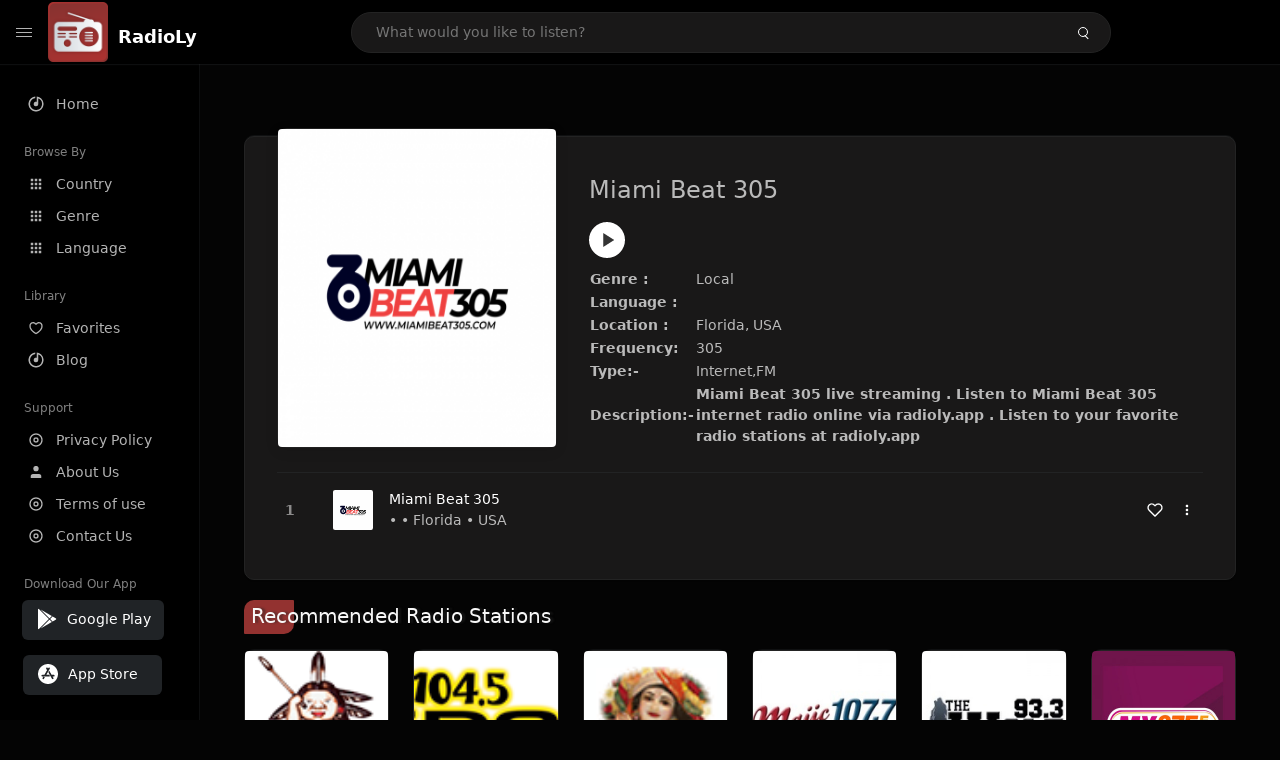

--- FILE ---
content_type: text/html; charset=UTF-8
request_url: https://radioly.app/radio/miami-beat-305/
body_size: 12115
content:
<!DOCTYPE html><html lang="en"><head> <meta charset="UTF-8"> <meta name="viewport" content="width=device-width, user-scalable=no, initial-scale=1.0, maximum-scale=1.0, minimum-scale=1.0"> <meta http-equiv="X-UA-Compatible" content="ie=edge"> <title>Miami Beat 305 FM Listen Live Online | Florida, USA - RadioLy</title><meta name="description" content="Listen Online Miami Beat 305 FM live from Florida, USA and more than 50000 worldwide online radio stations including Local and many more. "> <meta name="keywords" content="Radio Station, Live Radio, Online Radio, Radio Tuner, Local Radio, AM Radio, AM FM Radio, FM Radio"><meta property="al:web:url" content="https://radioly.app/radio/miami-beat-305/" /><meta property="og:site_name" content="RadioLy"><meta property="og:title" content="Miami Beat 305 FM Listen Live Online | Florida, USA - RadioLy" /><meta property="og:image" content="https://d371i8ihhgym7w.cloudfront.net/6109761.png"><meta property="og:url" content="https://radioly.app/radio/miami-beat-305/" /><meta property="og:description" content="Listen Online Miami Beat 305 FM live from Florida, USA and more than 50000 worldwide online radio stations including Local and many more." /><meta name="twitter:card" content="summary" /><meta name="twitter:title" content="Miami Beat 305 FM Listen Live Online | Florida, USA - RadioLy" /><meta name="twitter:url" content="https://radioly.app/radio/miami-beat-305/" /><meta property="twitter:image" content="https://d371i8ihhgym7w.cloudfront.net/6109761.png"><meta name="twitter:description" content="Listen Online Miami Beat 305 FM live from Florida, USA and more than 50000 worldwide online radio stations including Local and many more.." /><link rel="canonical" href="https://radioly.app/radio/miami-beat-305/">  <link href="https://radioly.app/RadioLy.ico" rel="icon" sizes="32x32"> <link href="https://radioly.app/RadioLy.ico" rel="icon" sizes="192x192">  <link rel="apple-touch-icon" href="https://radioly.app/RadioLy.ico"> <link rel="apple-touch-icon" sizes="152x152" href="https://radioly.app/RadioLy.ico"> <link rel="apple-touch-icon" sizes="180x180" href="https://radioly.app/RadioLy.ico"> <link rel="apple-touch-icon" sizes="167x167" href="https://radioly.app/RadioLy.ico">  <link rel="preconnect" href="https://fonts.googleapis.com"> <link rel="preconnect" href="https://fonts.gstatic.com" crossorigin> <link href="https://fonts.googleapis.com/css2?family=Open+Sans:wght@300;400;500;600;700;800&display=swap" rel="stylesheet">  <link rel="stylesheet" href="https://radioly.app/css/vendors.bundle.css" type="text/css"> <link rel="stylesheet" href="https://radioly.app/css/styles.css" type="text/css">   <script>var base_url = 'https://radioly.app/';</script> <script async src="https://www.googletagmanager.com/gtag/js?id=UA-133828896-1"></script><script> window.dataLayer = window.dataLayer || []; function gtag(){dataLayer.push(arguments);} gtag('js', new Date()); gtag('config', 'UA-133828896-1');</script><script type="text/javascript" src="//monu.delivery/site/c/9/fc5c75-7d49-4288-b9fe-92275e04f36e.js" data-cfasync="false"></script></head><style>body.pb-theme-dark { background-color: #040404 !important;}</style><body class="pb-theme-dark"> <div id="pb_wrapper"> <div id="pb_progress"></div>  <header id="pb_header"><div class="pb-header-container"> <div class="pb-header-left"> <button type="button" id="pb_hamburger"> <span class="pb-icon-nav"></span> </button>  <a style="display: block;" href="https://radioly.app/" class="pb-brand pb-brand-logo pb-page-link"> <img src="https://d371i8ihhgym7w.cloudfront.net/logo.png" alt="" style="width: 60px; border-radius: 3px; margin-right: 10px; height:60px"> </a> <a href="https://radioly.app/" class="web-title pb-brand pb-page-link" style="z-index: 1; margin-top: 8px;">RadioLy</a> </div> <div class="pb-search-form mx-sm-auto"> <input type="text" id="pb-search-input" placeholder="What would you like to listen?"> <button type="button" id="pb_search_icon" class="ms-auto btn p-0"> <i class="pb-icon-search"></i> </button>  </div><nav class="navbar flex-shrink-0"><ul class="navbar-nav flex-row align-items-center"> </ul></nav></div></header>   <aside id="pb_aside"> <nav class="navbar"> <ul class="navbar-nav"> <li class="nav-item "> <a class="nav-link pb-page-link" href="/"> <svg class="nav-link__icon" xmlns="http://www.w3.org/2000/svg" width="18" height="18" viewBox="0 0 24 24" fill="currentColor" stroke-width="2" stroke-linecap="round" stroke-linejoin="round" aria-hidden="true" role="img" focusable="false"> <g> <path fill="none" d="M0 0h24v24H0z"/> <path d="M15 4.582V12a3 3 0 1 1-2-2.83V2.05c5.053.501 9 4.765 9 9.95 0 5.523-4.477 10-10 10S2 17.523 2 12c0-5.185 3.947-9.449 9-9.95v2.012A8.001 8.001 0 0 0 12 20a8 8 0 0 0 3-15.418z"/> </g> </svg> <span class="nav-link__text">Home</span> </a> </li> <li class="nav-item mt-3"> <span class="pb-aside__title">Browse By</span> </li> <li class="nav-item "> <a class="nav-link pb-page-link" href="https://radioly.app/country/"> <svg class="nav-link__icon" xmlns="http://www.w3.org/2000/svg" width="16" height="16" viewBox="0 0 24 24" fill="currentColor" stroke-width="2" stroke-linecap="round" stroke-linejoin="round" aria-hidden="true" role="img" focusable="false"> <path d="M4 8h4V4H4v4zm6 12h4v-4h-4v4zm-6 0h4v-4H4v4zm0-6h4v-4H4v4zm6 0h4v-4h-4v4zm6-10v4h4V4h-4zm-6 4h4V4h-4v4zm6 6h4v-4h-4v4zm0 6h4v-4h-4v4z" /> </svg> <span class="nav-link__text">Country</span> </a> </li> <li class="nav-item "> <a class="nav-link pb-page-link" href="https://radioly.app/genre/"> <svg class="nav-link__icon" xmlns="http://www.w3.org/2000/svg" width="16" height="16" viewBox="0 0 24 24" fill="currentColor" stroke-width="2" stroke-linecap="round" stroke-linejoin="round" aria-hidden="true" role="img" focusable="false"> <path d="M4 8h4V4H4v4zm6 12h4v-4h-4v4zm-6 0h4v-4H4v4zm0-6h4v-4H4v4zm6 0h4v-4h-4v4zm6-10v4h4V4h-4zm-6 4h4V4h-4v4zm6 6h4v-4h-4v4zm0 6h4v-4h-4v4z" /> </svg> <span class="nav-link__text">Genre</span> </a> </li> <li class="nav-item "> <a class="nav-link pb-page-link" href="https://radioly.app/language/"> <svg class="nav-link__icon" xmlns="http://www.w3.org/2000/svg" width="16" height="16" viewBox="0 0 24 24" fill="currentColor" stroke-width="2" stroke-linecap="round" stroke-linejoin="round" aria-hidden="true" role="img" focusable="false"> <path d="M4 8h4V4H4v4zm6 12h4v-4h-4v4zm-6 0h4v-4H4v4zm0-6h4v-4H4v4zm6 0h4v-4h-4v4zm6-10v4h4V4h-4zm-6 4h4V4h-4v4zm6 6h4v-4h-4v4zm0 6h4v-4h-4v4z" /> </svg> <span class="nav-link__text">Language</span> </a> </li> <li class="nav-item mt-3"> <span class="pb-aside__title">Library</span> </li> <li class="nav-item "> <a class="nav-link pb-page-link" href="https://radioly.app/favorites/"> <svg class="nav-link__icon" xmlns="http://www.w3.org/2000/svg" width="16" height="16" viewBox="0 0 24 24" fill="currentColor" stroke-width="2" stroke-linecap="round" stroke-linejoin="round" aria-hidden="true" role="img" focusable="false"> <g> <path fill="none" d="M0 0H24V24H0z"/> <path d="M16.5 3C19.538 3 22 5.5 22 9c0 7-7.5 11-10 12.5C9.5 20 2 16 2 9c0-3.5 2.5-6 5.5-6C9.36 3 11 4 12 5c1-1 2.64-2 4.5-2zm-3.566 15.604c.881-.556 1.676-1.109 2.42-1.701C18.335 14.533 20 11.943 20 9c0-2.36-1.537-4-3.5-4-1.076 0-2.24.57-3.086 1.414L12 7.828l-1.414-1.414C9.74 5.57 8.576 5 7.5 5 5.56 5 4 6.656 4 9c0 2.944 1.666 5.533 4.645 7.903.745.592 1.54 1.145 2.421 1.7.299.189.595.37.934.572.339-.202.635-.383.934-.571z"/> </g> </svg> <span class="nav-link__text">Favorites</span> </a> </li><li class="nav-item "> <a class="nav-link pb-page-link" href="https://radioly.app/blog/"><svg class="nav-link__icon" xmlns="http://www.w3.org/2000/svg" width="18" height="18" viewBox="0 0 24 24" fill="currentColor" stroke-width="2" stroke-linecap="round" stroke-linejoin="round" aria-hidden="true" role="img" focusable="false"> <g> <path fill="none" d="M0 0h24v24H0z"/> <path d="M15 4.582V12a3 3 0 1 1-2-2.83V2.05c5.053.501 9 4.765 9 9.95 0 5.523-4.477 10-10 10S2 17.523 2 12c0-5.185 3.947-9.449 9-9.95v2.012A8.001 8.001 0 0 0 12 20a8 8 0 0 0 3-15.418z"/> </g></svg> <span class="nav-link__text">Blog</span> </a></li><li class="nav-item mt-3"> <span class="pb-aside__title">Support</span></li><li class="nav-item "> <a class="nav-link pb-page-link" href="https://radioly.app/privacy-policy/"><svg class="nav-link__icon" xmlns="http://www.w3.org/2000/svg" width="16" height="16" viewBox="0 0 24 24" fill="currentColor" stroke-width="2" stroke-linecap="round" stroke-linejoin="round" aria-hidden="true" role="img" focusable="false"> <g> <path fill="none" d="M0 0h24v24H0z"></path> <path d="M12 20a8 8 0 1 0 0-16 8 8 0 0 0 0 16zm0 2C6.477 22 2 17.523 2 12S6.477 2 12 2s10 4.477 10 10-4.477 10-10 10zm0-8a2 2 0 1 0 0-4 2 2 0 0 0 0 4zm0 2a4 4 0 1 1 0-8 4 4 0 0 1 0 8z"></path> </g> </svg> <span class="nav-link__text">Privacy Policy</span> </a></li><li class="nav-item "> <a class="nav-link pb-page-link" href="https://radioly.app/about-us/"><svg class="nav-link__icon" xmlns="http://www.w3.org/2000/svg" width="16" height="16" viewBox="0 0 24 24" fill="currentColor" stroke-width="2" stroke-linecap="round" stroke-linejoin="round" aria-hidden="true" role="img" focusable="false"> <path d="M20 21v-2a4 4 0 0 0-4-4H8a4 4 0 0 0-4 4v2"></path><circle cx="12" cy="7" r="4"></circle> </svg> <span class="nav-link__text">About Us</span> </a></li><li class="nav-item "> <a class="nav-link pb-page-link" href="https://radioly.app/terms-and-condition/"><svg class="nav-link__icon" xmlns="http://www.w3.org/2000/svg" width="16" height="16" viewBox="0 0 24 24" fill="currentColor" stroke-width="2" stroke-linecap="round" stroke-linejoin="round" aria-hidden="true" role="img" focusable="false"> <g> <path fill="none" d="M0 0h24v24H0z"></path> <path d="M12 20a8 8 0 1 0 0-16 8 8 0 0 0 0 16zm0 2C6.477 22 2 17.523 2 12S6.477 2 12 2s10 4.477 10 10-4.477 10-10 10zm0-8a2 2 0 1 0 0-4 2 2 0 0 0 0 4zm0 2a4 4 0 1 1 0-8 4 4 0 0 1 0 8z"></path> </g> </svg> <span class="nav-link__text">Terms of use</span> </a></li><li class="nav-item "> <a class="nav-link pb-page-link" href="https://radioly.app/contact-us/"><svg class="nav-link__icon" xmlns="http://www.w3.org/2000/svg" width="16" height="16" viewBox="0 0 24 24" fill="currentColor" stroke-width="2" stroke-linecap="round" stroke-linejoin="round" aria-hidden="true" role="img" focusable="false"> <g> <path fill="none" d="M0 0h24v24H0z"></path> <path d="M12 20a8 8 0 1 0 0-16 8 8 0 0 0 0 16zm0 2C6.477 22 2 17.523 2 12S6.477 2 12 2s10 4.477 10 10-4.477 10-10 10zm0-8a2 2 0 1 0 0-4 2 2 0 0 0 0 4zm0 2a4 4 0 1 1 0-8 4 4 0 0 1 0 8z"></path> </g> </svg> <span class="nav-link__text">Contact Us</span> </a></li><li class="nav-item mt-3"><span class="pb-aside__title">Download Our App</span></li><li class="nav-item"> <div style="margin-left: 14px;" class="d-flex align-items-center pb-app-download"> <a href="https://play.google.com/store/apps/details?id=com.onlineradio.radiofm&hl=en&gl=us" class="btn d-flex align-items-center ms-2" target="_blank"> <svg viewBox="0 0 24 24" width="24" height="24"> <path fill="none" d="M0 0h24v24H0z"></path> <path fill="currentColor" d="M3.609 1.814L13.792 12 3.61 22.186a.996.996 0 0 1-.61-.92V2.734a1 1 0 0 1 .609-.92zm10.89 10.893l2.302 2.302-10.937 6.333 8.635-8.635zm3.199-3.198l2.807 1.626a1 1 0 0 1 0 1.73l-2.808 1.626L15.206 12l2.492-2.491zM5.864 2.658L16.802 8.99l-2.303 2.303-8.635-8.635z"></path> </svg> <span class="ms-2">Google Play</span> </a> </div><div style="margin-left: 23px;margin-top: 15px;" class="d-flex align-items-center pb-app-download"><a href="https://itunes.apple.com/in/app/radio-hub-app/id1440995773?mt=8" class="btn d-flex align-items-center" style="width: 139px;" target="_blank"> <svg viewBox="0 0 24 24" width="24" height="24"> <path fill="none" d="M0 0h24v24H0z"></path> <path fill="currentColor" d="M12 2c5.523 0 10 4.477 10 10s-4.477 10-10 10S2 17.523 2 12 6.477 2 12 2zM8.823 15.343c-.395-.477-.886-.647-1.479-.509l-.15.041-.59 1.016a.823.823 0 0 0 1.366.916l.062-.093.79-1.371zM13.21 8.66c-.488.404-.98 1.597-.29 2.787l3.04 5.266a.824.824 0 0 0 1.476-.722l-.049-.1-.802-1.392h1.19a.82.82 0 0 0 .822-.823.82.82 0 0 0-.72-.816l-.103-.006h-2.14L13.44 9.057l-.23-.396zm.278-3.044a.825.825 0 0 0-1.063.21l-.062.092-.367.633-.359-.633a.824.824 0 0 0-1.476.722l.049.1.838 1.457-2.685 4.653H6.266a.82.82 0 0 0-.822.822c0 .421.312.766.719.817l.103.006h7.48c.34-.64-.06-1.549-.81-1.638l-.121-.007h-2.553l3.528-6.11a.823.823 0 0 0-.302-1.124z"></path> </svg> <span class="ms-2">App Store</span></a><div/></li> </ul> </nav>  <footer class="pb-footer"> <p class="text-muted pb-copy">@2026 RadioLy</p> </footer> </aside> <main id="pb_main"> <div class="pb-main-container"><div id="mmt-f29d6e76-9e6a-48c1-9556-3c66002ebf7c"></div><script type="text/javascript" data-cfasync="false">$MMT = window.$MMT || {}; $MMT.cmd = $MMT.cmd || [];$MMT.cmd.push(function(){ $MMT.display.slots.push(["f29d6e76-9e6a-48c1-9556-3c66002ebf7c"]); })</script> <div class="pb-card pb-card--collection nsofts_border"> <div style="margin-top:15px" class="pb-card--collection__head"> <div class="pb-card--collection__cover nsofts_border"> <img style="height: 100%;" onerror="this.src='https://d371i8ihhgym7w.cloudfront.net/logo.png';" src="https://d371i8ihhgym7w.cloudfront.net/6109761.png" alt="Miami Beat 305"> </div> <div class="pb-card--collection__content"> <h1>Miami Beat 305</h1><button type="button" style="display: inline-block !important; margin-top: 10px;" class="pb-btn-play" data-play-id="93219"></button><table style="margin-top: 10px;"> <tbody> <tr> <th>Genre :</th> <td >Local</td> </tr> <tr > <th >Language :</th> <td ></td> </tr> <tr > <th >Location :</th> <td > Florida, USA</td> </tr> <tr > <th >Frequency:</th> <td >305</td> </tr> <tr > <th >Type:-</th> <td >Internet,FM</td> </tr> <tr> <th>Description:-</th> <th> Miami Beat 305 live streaming . Listen to Miami Beat 305 internet radio online via radioly.app . Listen to your favorite radio stations at radioly.app </th> </tr> </tbody></table> </div> </div> <div class="pb-card--collection__body"> <ul class="pb-collection-list"> <li class="pb-collection-list__item" data-audio-id="93219" data-audio-name="Miami Beat 305" data-audio-artist="Local" data-audio-album="Local" data-audio-url="https://nightfal.radioca.st/stream" data-audio-cover="https://d371i8ihhgym7w.cloudfront.net/6109761.png"> <button type="button" class="pb-btn-play" data-play-id="93219"></button> <span class="pb-collection-list__item__number"></span> <div class="pb-collection-list__cover" data-play-id="93219"> <img onerror="this.src='https://d371i8ihhgym7w.cloudfront.net/logo.png';" src="https://d371i8ihhgym7w.cloudfront.net/6109761.png" alt=""> <div class="pb-collection-list__cover__content"> <span class="pb-collection-list__cover__title">Miami Beat 305</span> <span class="pb-collection-list__cover__sub-title" > • • Florida • USA</span> </div> </div> <button class="pb-btn-fav d-inline-flex align-items-center" data-fav-id="93219"> <svg xmlns="http://www.w3.org/2000/svg" width="16" height="16" viewBox="0 0 24 24" fill="none" stroke="currentColor" stroke-width="2" stroke-linecap="round" stroke-linejoin="round"> <path d="M20.84 4.61a5.5 5.5 0 0 0-7.78 0L12 5.67l-1.06-1.06a5.5 5.5 0 0 0-7.78 7.78l1.06 1.06L12 21.23l7.78-7.78 1.06-1.06a5.5 5.5 0 0 0 0-7.78z" /> </svg> </button> <div class="dropdown"> <a href="javascript:void(0);" data-bs-toggle="dropdown"> <svg xmlns="http://www.w3.org/2000/svg" width="16" height="16" viewBox="0 0 24 24" fill="currentColor" stroke="currentColor" stroke-width="0" stroke-linecap="round" stroke-linejoin="round"> <circle cx="12" cy="12" r="2"></circle> <circle cx="12" cy="6" r="2"></circle> <circle cx="12" cy="18" r="2"></circle> </svg> </a> <ul class="dropdown-menu dropdown-menu-end"> <li><a class="dropdown-item pb-btn-np" href="javascript:void(0)" data-play-id="93219">Next to play</a></li> <li><a class="dropdown-item pb-btn-aq" href="javascript:void(0)" data-play-id="93219">Add to queue</a></li> <li><a class="dropdown-item" href="javascript:void(0);" data-share-id="miami-beat-305/" data-bs-toggle="modal" data-bs-target="#pb_share_music">Share</a></li> <li><hr class="dropdown-divider"></li> <li><a class="dropdown-item pb-btn-p" href="javascript:void(0)" data-play-id="93219">Play</a></li> </ul> </div> </li> </ul> </div> </div> <div style="margin-top:20px" class="mb-3"> <h5 class="ns-title-bar">Recommended Radio Stations</h5> </div> <div class="swiper-section mb-4"> <div class="swiper" data-slides="6" grid-rows="2"> <div class="swiper-wrapper"> <div class="swiper-slide"> <div class="pb-card pb-card--cover nsofts_border" data-audio-id="55213" data-audio-name="KDKO 89.5 FM" data-audio-artist="variety" data-audio-country="US" data-audio-url="https://fmradiohub.in/radio?url=http://peridot.streamguys.com:7050/live-mp3" data-audio-cover="https://d371i8ihhgym7w.cloudfront.net/10366.png"> <div class="pb-card__head dropdown"> <a href="javascript:void(0);" data-bs-toggle="dropdown"> <svg xmlns="http://www.w3.org/2000/svg" width="16" height="16" viewBox="0 0 24 24" fill="currentColor" stroke="currentColor" stroke-width="0" stroke-linecap="round" stroke-linejoin="round"> <circle cx="12" cy="12" r="2"></circle> <circle cx="12" cy="6" r="2"></circle> <circle cx="12" cy="18" r="2"></circle> </svg> </a> <ul class="dropdown-menu"> <li><a class="dropdown-item pb-btn-np" href="javascript:void(0)" data-play-id="55213">Next to play</a></li> <li><a class="dropdown-item pb-btn-aq" href="javascript:void(0)" data-play-id="55213">Add to queue</a></li> <li><a class="dropdown-item pb-btn-fav" href="javascript:void(0)" data-fav-id="55213">Favorites</a></li> <li><a class="dropdown-item" href="javascript:void(0);" data-share-id="us.kdko/" data-bs-toggle="modal" data-bs-target="#pb_share_music">Share</a></li> <li><hr class="dropdown-divider"></li> <li><a class="dropdown-item pb-btn-p" href="javascript:void(0)" data-play-id="55213">Play</a></li> </ul> </div> <div class="pb-card__image" > <a class="pb-page-link" href="https://radioly.app/radio/us.kdko/"><img onerror="this.src='https://d371i8ihhgym7w.cloudfront.net/logo.png';" src="https://d371i8ihhgym7w.cloudfront.net/10366.png" alt="KDKO 89.5 FM"></a> <button type="button" class="pb-btn-play" data-play-id="55213"></button> </div> <div class="pb-card__content"> <div class="pb-card__content__text"> <a href="https://radioly.app/radio/us.kdko/"class="pb-card__title pb-page-link">KDKO 89.5 FM</a> <a href="https://radioly.app/radio/us.kdko/" class="pb-card__sub-title pb-page-link">variety</a> </div> </div> </div> </div> <div class="swiper-slide"> <div class="pb-card pb-card--cover nsofts_border" data-audio-id="56137" data-audio-name="Z104.5 THE EDGE" data-audio-artist="rock, alternative" data-audio-country="US" data-audio-url="https://fmradiohub.in/radio?url=http://streamdb4web.securenetsystems.net/v5/KMYZ" data-audio-cover="https://d371i8ihhgym7w.cloudfront.net/11290.png"> <div class="pb-card__head dropdown"> <a href="javascript:void(0);" data-bs-toggle="dropdown"> <svg xmlns="http://www.w3.org/2000/svg" width="16" height="16" viewBox="0 0 24 24" fill="currentColor" stroke="currentColor" stroke-width="0" stroke-linecap="round" stroke-linejoin="round"> <circle cx="12" cy="12" r="2"></circle> <circle cx="12" cy="6" r="2"></circle> <circle cx="12" cy="18" r="2"></circle> </svg> </a> <ul class="dropdown-menu"> <li><a class="dropdown-item pb-btn-np" href="javascript:void(0)" data-play-id="56137">Next to play</a></li> <li><a class="dropdown-item pb-btn-aq" href="javascript:void(0)" data-play-id="56137">Add to queue</a></li> <li><a class="dropdown-item pb-btn-fav" href="javascript:void(0)" data-fav-id="56137">Favorites</a></li> <li><a class="dropdown-item" href="javascript:void(0);" data-share-id="us.kmyz/" data-bs-toggle="modal" data-bs-target="#pb_share_music">Share</a></li> <li><hr class="dropdown-divider"></li> <li><a class="dropdown-item pb-btn-p" href="javascript:void(0)" data-play-id="56137">Play</a></li> </ul> </div> <div class="pb-card__image" > <a class="pb-page-link" href="https://radioly.app/radio/us.kmyz/"><img onerror="this.src='https://d371i8ihhgym7w.cloudfront.net/logo.png';" src="https://d371i8ihhgym7w.cloudfront.net/11290.png" alt="Z104.5 THE EDGE"></a> <button type="button" class="pb-btn-play" data-play-id="56137"></button> </div> <div class="pb-card__content"> <div class="pb-card__content__text"> <a href="https://radioly.app/radio/us.kmyz/"class="pb-card__title pb-page-link">Z104.5 THE EDGE</a> <a href="https://radioly.app/radio/us.kmyz/" class="pb-card__sub-title pb-page-link">rock, alternative</a> </div> </div> </div> </div> <div class="swiper-slide"> <div class="pb-card pb-card--cover nsofts_border" data-audio-id="56403" data-audio-name="Los Angeles Temple Live" data-audio-artist="talk, gospel, hinduism, yoga" data-audio-country="US" data-audio-url="https://fmradiohub.in/radio?url=http://sc8.spacialnet.com:25870/;" data-audio-cover="https://d371i8ihhgym7w.cloudfront.net/11556.png"> <div class="pb-card__head dropdown"> <a href="javascript:void(0);" data-bs-toggle="dropdown"> <svg xmlns="http://www.w3.org/2000/svg" width="16" height="16" viewBox="0 0 24 24" fill="currentColor" stroke="currentColor" stroke-width="0" stroke-linecap="round" stroke-linejoin="round"> <circle cx="12" cy="12" r="2"></circle> <circle cx="12" cy="6" r="2"></circle> <circle cx="12" cy="18" r="2"></circle> </svg> </a> <ul class="dropdown-menu"> <li><a class="dropdown-item pb-btn-np" href="javascript:void(0)" data-play-id="56403">Next to play</a></li> <li><a class="dropdown-item pb-btn-aq" href="javascript:void(0)" data-play-id="56403">Add to queue</a></li> <li><a class="dropdown-item pb-btn-fav" href="javascript:void(0)" data-fav-id="56403">Favorites</a></li> <li><a class="dropdown-item" href="javascript:void(0);" data-share-id="us.losangelestemplelive/" data-bs-toggle="modal" data-bs-target="#pb_share_music">Share</a></li> <li><hr class="dropdown-divider"></li> <li><a class="dropdown-item pb-btn-p" href="javascript:void(0)" data-play-id="56403">Play</a></li> </ul> </div> <div class="pb-card__image" > <a class="pb-page-link" href="https://radioly.app/radio/us.losangelestemplelive/"><img onerror="this.src='https://d371i8ihhgym7w.cloudfront.net/logo.png';" src="https://d371i8ihhgym7w.cloudfront.net/11556.png" alt="Los Angeles Temple Live"></a> <button type="button" class="pb-btn-play" data-play-id="56403"></button> </div> <div class="pb-card__content"> <div class="pb-card__content__text"> <a href="https://radioly.app/radio/us.losangelestemplelive/"class="pb-card__title pb-page-link">Los Angeles Temple Live</a> <a href="https://radioly.app/radio/us.losangelestemplelive/" class="pb-card__sub-title pb-page-link">talk, gospel, hinduism, yoga</a> </div> </div> </div> </div> <div class="swiper-slide"> <div class="pb-card pb-card--cover nsofts_border" data-audio-id="90044" data-audio-name="Majic 107.7" data-audio-artist="Adult Contemporary" data-audio-country="US" data-audio-url="https://playerservices.streamtheworld.com/api/livestream-redirect/KMAJFMAAC.aac" data-audio-cover="https://d371i8ihhgym7w.cloudfront.net/33111930.jpg"> <div class="pb-card__head dropdown"> <a href="javascript:void(0);" data-bs-toggle="dropdown"> <svg xmlns="http://www.w3.org/2000/svg" width="16" height="16" viewBox="0 0 24 24" fill="currentColor" stroke="currentColor" stroke-width="0" stroke-linecap="round" stroke-linejoin="round"> <circle cx="12" cy="12" r="2"></circle> <circle cx="12" cy="6" r="2"></circle> <circle cx="12" cy="18" r="2"></circle> </svg> </a> <ul class="dropdown-menu"> <li><a class="dropdown-item pb-btn-np" href="javascript:void(0)" data-play-id="90044">Next to play</a></li> <li><a class="dropdown-item pb-btn-aq" href="javascript:void(0)" data-play-id="90044">Add to queue</a></li> <li><a class="dropdown-item pb-btn-fav" href="javascript:void(0)" data-fav-id="90044">Favorites</a></li> <li><a class="dropdown-item" href="javascript:void(0);" data-share-id="majic-107-7/" data-bs-toggle="modal" data-bs-target="#pb_share_music">Share</a></li> <li><hr class="dropdown-divider"></li> <li><a class="dropdown-item pb-btn-p" href="javascript:void(0)" data-play-id="90044">Play</a></li> </ul> </div> <div class="pb-card__image" > <a class="pb-page-link" href="https://radioly.app/radio/majic-107-7/"><img onerror="this.src='https://d371i8ihhgym7w.cloudfront.net/logo.png';" src="https://d371i8ihhgym7w.cloudfront.net/33111930.jpg" alt="Majic 107.7"></a> <button type="button" class="pb-btn-play" data-play-id="90044"></button> </div> <div class="pb-card__content"> <div class="pb-card__content__text"> <a href="https://radioly.app/radio/majic-107-7/"class="pb-card__title pb-page-link">Majic 107.7</a> <a href="https://radioly.app/radio/majic-107-7/" class="pb-card__sub-title pb-page-link">Adult Contemporary</a> </div> </div> </div> </div> <div class="swiper-slide"> <div class="pb-card pb-card--cover nsofts_border" data-audio-id="91784" data-audio-name="KFFF 93.3 FM" data-audio-artist="Country" data-audio-country="US" data-audio-url="https://stream.revma.ihrhls.com/zc4101" data-audio-cover="https://d371i8ihhgym7w.cloudfront.net/76416443.jpg"> <div class="pb-card__head dropdown"> <a href="javascript:void(0);" data-bs-toggle="dropdown"> <svg xmlns="http://www.w3.org/2000/svg" width="16" height="16" viewBox="0 0 24 24" fill="currentColor" stroke="currentColor" stroke-width="0" stroke-linecap="round" stroke-linejoin="round"> <circle cx="12" cy="12" r="2"></circle> <circle cx="12" cy="6" r="2"></circle> <circle cx="12" cy="18" r="2"></circle> </svg> </a> <ul class="dropdown-menu"> <li><a class="dropdown-item pb-btn-np" href="javascript:void(0)" data-play-id="91784">Next to play</a></li> <li><a class="dropdown-item pb-btn-aq" href="javascript:void(0)" data-play-id="91784">Add to queue</a></li> <li><a class="dropdown-item pb-btn-fav" href="javascript:void(0)" data-fav-id="91784">Favorites</a></li> <li><a class="dropdown-item" href="javascript:void(0);" data-share-id="kfff-93-3-fm/" data-bs-toggle="modal" data-bs-target="#pb_share_music">Share</a></li> <li><hr class="dropdown-divider"></li> <li><a class="dropdown-item pb-btn-p" href="javascript:void(0)" data-play-id="91784">Play</a></li> </ul> </div> <div class="pb-card__image" > <a class="pb-page-link" href="https://radioly.app/radio/kfff-93-3-fm/"><img onerror="this.src='https://d371i8ihhgym7w.cloudfront.net/logo.png';" src="https://d371i8ihhgym7w.cloudfront.net/76416443.jpg" alt="KFFF 93.3 FM"></a> <button type="button" class="pb-btn-play" data-play-id="91784"></button> </div> <div class="pb-card__content"> <div class="pb-card__content__text"> <a href="https://radioly.app/radio/kfff-93-3-fm/"class="pb-card__title pb-page-link">KFFF 93.3 FM</a> <a href="https://radioly.app/radio/kfff-93-3-fm/" class="pb-card__sub-title pb-page-link">Country</a> </div> </div> </div> </div> <div class="swiper-slide"> <div class="pb-card pb-card--cover nsofts_border" data-audio-id="92920" data-audio-name="KVMI My 97.5 FM" data-audio-artist="Adult Contemporary" data-audio-country="US" data-audio-url="https://live.wostreaming.net/manifest/momentum-kvmifmaac-hlsc2.m3u8" data-audio-cover="https://d371i8ihhgym7w.cloudfront.net/53190493.jpg"> <div class="pb-card__head dropdown"> <a href="javascript:void(0);" data-bs-toggle="dropdown"> <svg xmlns="http://www.w3.org/2000/svg" width="16" height="16" viewBox="0 0 24 24" fill="currentColor" stroke="currentColor" stroke-width="0" stroke-linecap="round" stroke-linejoin="round"> <circle cx="12" cy="12" r="2"></circle> <circle cx="12" cy="6" r="2"></circle> <circle cx="12" cy="18" r="2"></circle> </svg> </a> <ul class="dropdown-menu"> <li><a class="dropdown-item pb-btn-np" href="javascript:void(0)" data-play-id="92920">Next to play</a></li> <li><a class="dropdown-item pb-btn-aq" href="javascript:void(0)" data-play-id="92920">Add to queue</a></li> <li><a class="dropdown-item pb-btn-fav" href="javascript:void(0)" data-fav-id="92920">Favorites</a></li> <li><a class="dropdown-item" href="javascript:void(0);" data-share-id="kvmi-my-97-5-fm/" data-bs-toggle="modal" data-bs-target="#pb_share_music">Share</a></li> <li><hr class="dropdown-divider"></li> <li><a class="dropdown-item pb-btn-p" href="javascript:void(0)" data-play-id="92920">Play</a></li> </ul> </div> <div class="pb-card__image" > <a class="pb-page-link" href="https://radioly.app/radio/kvmi-my-97-5-fm/"><img onerror="this.src='https://d371i8ihhgym7w.cloudfront.net/logo.png';" src="https://d371i8ihhgym7w.cloudfront.net/53190493.jpg" alt="KVMI My 97.5 FM"></a> <button type="button" class="pb-btn-play" data-play-id="92920"></button> </div> <div class="pb-card__content"> <div class="pb-card__content__text"> <a href="https://radioly.app/radio/kvmi-my-97-5-fm/"class="pb-card__title pb-page-link">KVMI My 97.5 FM</a> <a href="https://radioly.app/radio/kvmi-my-97-5-fm/" class="pb-card__sub-title pb-page-link">Adult Contemporary</a> </div> </div> </div> </div> <div class="swiper-slide"> <div class="pb-card pb-card--cover nsofts_border" data-audio-id="93077" data-audio-name="WSMR 89.1" data-audio-artist="Classical" data-audio-country="US" data-audio-url="https://wusf.streamguys1.com/wsmr-tunein" data-audio-cover="https://d371i8ihhgym7w.cloudfront.net/105827871.png"> <div class="pb-card__head dropdown"> <a href="javascript:void(0);" data-bs-toggle="dropdown"> <svg xmlns="http://www.w3.org/2000/svg" width="16" height="16" viewBox="0 0 24 24" fill="currentColor" stroke="currentColor" stroke-width="0" stroke-linecap="round" stroke-linejoin="round"> <circle cx="12" cy="12" r="2"></circle> <circle cx="12" cy="6" r="2"></circle> <circle cx="12" cy="18" r="2"></circle> </svg> </a> <ul class="dropdown-menu"> <li><a class="dropdown-item pb-btn-np" href="javascript:void(0)" data-play-id="93077">Next to play</a></li> <li><a class="dropdown-item pb-btn-aq" href="javascript:void(0)" data-play-id="93077">Add to queue</a></li> <li><a class="dropdown-item pb-btn-fav" href="javascript:void(0)" data-fav-id="93077">Favorites</a></li> <li><a class="dropdown-item" href="javascript:void(0);" data-share-id="wsmr-89-1/" data-bs-toggle="modal" data-bs-target="#pb_share_music">Share</a></li> <li><hr class="dropdown-divider"></li> <li><a class="dropdown-item pb-btn-p" href="javascript:void(0)" data-play-id="93077">Play</a></li> </ul> </div> <div class="pb-card__image" > <a class="pb-page-link" href="https://radioly.app/radio/wsmr-89-1/"><img onerror="this.src='https://d371i8ihhgym7w.cloudfront.net/logo.png';" src="https://d371i8ihhgym7w.cloudfront.net/105827871.png" alt="WSMR 89.1"></a> <button type="button" class="pb-btn-play" data-play-id="93077"></button> </div> <div class="pb-card__content"> <div class="pb-card__content__text"> <a href="https://radioly.app/radio/wsmr-89-1/"class="pb-card__title pb-page-link">WSMR 89.1</a> <a href="https://radioly.app/radio/wsmr-89-1/" class="pb-card__sub-title pb-page-link">Classical</a> </div> </div> </div> </div> <div class="swiper-slide"> <div class="pb-card pb-card--cover nsofts_border" data-audio-id="93370" data-audio-name="KCJC River Country 102.3 FM " data-audio-artist="Country" data-audio-country="US" data-audio-url="https://fmradiohub.in/radio?url=http://hemnos.cdnstream.com/1413_64?cb=873452.mp3" data-audio-cover="https://d371i8ihhgym7w.cloudfront.net/71937609.jpg"> <div class="pb-card__head dropdown"> <a href="javascript:void(0);" data-bs-toggle="dropdown"> <svg xmlns="http://www.w3.org/2000/svg" width="16" height="16" viewBox="0 0 24 24" fill="currentColor" stroke="currentColor" stroke-width="0" stroke-linecap="round" stroke-linejoin="round"> <circle cx="12" cy="12" r="2"></circle> <circle cx="12" cy="6" r="2"></circle> <circle cx="12" cy="18" r="2"></circle> </svg> </a> <ul class="dropdown-menu"> <li><a class="dropdown-item pb-btn-np" href="javascript:void(0)" data-play-id="93370">Next to play</a></li> <li><a class="dropdown-item pb-btn-aq" href="javascript:void(0)" data-play-id="93370">Add to queue</a></li> <li><a class="dropdown-item pb-btn-fav" href="javascript:void(0)" data-fav-id="93370">Favorites</a></li> <li><a class="dropdown-item" href="javascript:void(0);" data-share-id="kcjc-river-country-102-3-fm/" data-bs-toggle="modal" data-bs-target="#pb_share_music">Share</a></li> <li><hr class="dropdown-divider"></li> <li><a class="dropdown-item pb-btn-p" href="javascript:void(0)" data-play-id="93370">Play</a></li> </ul> </div> <div class="pb-card__image" > <a class="pb-page-link" href="https://radioly.app/radio/kcjc-river-country-102-3-fm/"><img onerror="this.src='https://d371i8ihhgym7w.cloudfront.net/logo.png';" src="https://d371i8ihhgym7w.cloudfront.net/71937609.jpg" alt="KCJC River Country 102.3 FM "></a> <button type="button" class="pb-btn-play" data-play-id="93370"></button> </div> <div class="pb-card__content"> <div class="pb-card__content__text"> <a href="https://radioly.app/radio/kcjc-river-country-102-3-fm/"class="pb-card__title pb-page-link">KCJC River Country 102.3 FM </a> <a href="https://radioly.app/radio/kcjc-river-country-102-3-fm/" class="pb-card__sub-title pb-page-link">Country</a> </div> </div> </div> </div> <div class="swiper-slide"> <div class="pb-card pb-card--cover nsofts_border" data-audio-id="93579" data-audio-name="98.7 WNLC" data-audio-artist="Classic Rock" data-audio-country="US" data-audio-url="https://17603.live.streamtheworld.com/WNLCFMAAC_SC" data-audio-cover="https://d371i8ihhgym7w.cloudfront.net/102695860.png"> <div class="pb-card__head dropdown"> <a href="javascript:void(0);" data-bs-toggle="dropdown"> <svg xmlns="http://www.w3.org/2000/svg" width="16" height="16" viewBox="0 0 24 24" fill="currentColor" stroke="currentColor" stroke-width="0" stroke-linecap="round" stroke-linejoin="round"> <circle cx="12" cy="12" r="2"></circle> <circle cx="12" cy="6" r="2"></circle> <circle cx="12" cy="18" r="2"></circle> </svg> </a> <ul class="dropdown-menu"> <li><a class="dropdown-item pb-btn-np" href="javascript:void(0)" data-play-id="93579">Next to play</a></li> <li><a class="dropdown-item pb-btn-aq" href="javascript:void(0)" data-play-id="93579">Add to queue</a></li> <li><a class="dropdown-item pb-btn-fav" href="javascript:void(0)" data-fav-id="93579">Favorites</a></li> <li><a class="dropdown-item" href="javascript:void(0);" data-share-id="98-7-wnlc/" data-bs-toggle="modal" data-bs-target="#pb_share_music">Share</a></li> <li><hr class="dropdown-divider"></li> <li><a class="dropdown-item pb-btn-p" href="javascript:void(0)" data-play-id="93579">Play</a></li> </ul> </div> <div class="pb-card__image" > <a class="pb-page-link" href="https://radioly.app/radio/98-7-wnlc/"><img onerror="this.src='https://d371i8ihhgym7w.cloudfront.net/logo.png';" src="https://d371i8ihhgym7w.cloudfront.net/102695860.png" alt="98.7 WNLC"></a> <button type="button" class="pb-btn-play" data-play-id="93579"></button> </div> <div class="pb-card__content"> <div class="pb-card__content__text"> <a href="https://radioly.app/radio/98-7-wnlc/"class="pb-card__title pb-page-link">98.7 WNLC</a> <a href="https://radioly.app/radio/98-7-wnlc/" class="pb-card__sub-title pb-page-link">Classic Rock</a> </div> </div> </div> </div> <div class="swiper-slide"> <div class="pb-card pb-card--cover nsofts_border" data-audio-id="93800" data-audio-name="KMNO MANA'O HANA HOU RADIO 91.7 FM" data-audio-artist="Variety" data-audio-country="US" data-audio-url="https://fmradiohub.in/radio?url=http://tektite.streamguys1.com:5250/live" data-audio-cover="https://d371i8ihhgym7w.cloudfront.net/32166642.jpg"> <div class="pb-card__head dropdown"> <a href="javascript:void(0);" data-bs-toggle="dropdown"> <svg xmlns="http://www.w3.org/2000/svg" width="16" height="16" viewBox="0 0 24 24" fill="currentColor" stroke="currentColor" stroke-width="0" stroke-linecap="round" stroke-linejoin="round"> <circle cx="12" cy="12" r="2"></circle> <circle cx="12" cy="6" r="2"></circle> <circle cx="12" cy="18" r="2"></circle> </svg> </a> <ul class="dropdown-menu"> <li><a class="dropdown-item pb-btn-np" href="javascript:void(0)" data-play-id="93800">Next to play</a></li> <li><a class="dropdown-item pb-btn-aq" href="javascript:void(0)" data-play-id="93800">Add to queue</a></li> <li><a class="dropdown-item pb-btn-fav" href="javascript:void(0)" data-fav-id="93800">Favorites</a></li> <li><a class="dropdown-item" href="javascript:void(0);" data-share-id="kmno-mana-o-hana-hou-radio-91-7-fm/" data-bs-toggle="modal" data-bs-target="#pb_share_music">Share</a></li> <li><hr class="dropdown-divider"></li> <li><a class="dropdown-item pb-btn-p" href="javascript:void(0)" data-play-id="93800">Play</a></li> </ul> </div> <div class="pb-card__image" > <a class="pb-page-link" href="https://radioly.app/radio/kmno-mana-o-hana-hou-radio-91-7-fm/"><img onerror="this.src='https://d371i8ihhgym7w.cloudfront.net/logo.png';" src="https://d371i8ihhgym7w.cloudfront.net/32166642.jpg" alt="KMNO MANA'O HANA HOU RADIO 91.7 FM"></a> <button type="button" class="pb-btn-play" data-play-id="93800"></button> </div> <div class="pb-card__content"> <div class="pb-card__content__text"> <a href="https://radioly.app/radio/kmno-mana-o-hana-hou-radio-91-7-fm/"class="pb-card__title pb-page-link">KMNO MANA'O HANA HOU RADIO 91.7 FM</a> <a href="https://radioly.app/radio/kmno-mana-o-hana-hou-radio-91-7-fm/" class="pb-card__sub-title pb-page-link">Variety</a> </div> </div> </div> </div> <div class="swiper-slide"> <div class="pb-card pb-card--cover nsofts_border" data-audio-id="93903" data-audio-name="KECH 95.3 FM" data-audio-artist="Classic Rock" data-audio-country="US" data-audio-url="https://ice24.securenetsystems.net/KECH" data-audio-cover="https://d371i8ihhgym7w.cloudfront.net/57971353.jpg"> <div class="pb-card__head dropdown"> <a href="javascript:void(0);" data-bs-toggle="dropdown"> <svg xmlns="http://www.w3.org/2000/svg" width="16" height="16" viewBox="0 0 24 24" fill="currentColor" stroke="currentColor" stroke-width="0" stroke-linecap="round" stroke-linejoin="round"> <circle cx="12" cy="12" r="2"></circle> <circle cx="12" cy="6" r="2"></circle> <circle cx="12" cy="18" r="2"></circle> </svg> </a> <ul class="dropdown-menu"> <li><a class="dropdown-item pb-btn-np" href="javascript:void(0)" data-play-id="93903">Next to play</a></li> <li><a class="dropdown-item pb-btn-aq" href="javascript:void(0)" data-play-id="93903">Add to queue</a></li> <li><a class="dropdown-item pb-btn-fav" href="javascript:void(0)" data-fav-id="93903">Favorites</a></li> <li><a class="dropdown-item" href="javascript:void(0);" data-share-id="kech-95-3-fm/" data-bs-toggle="modal" data-bs-target="#pb_share_music">Share</a></li> <li><hr class="dropdown-divider"></li> <li><a class="dropdown-item pb-btn-p" href="javascript:void(0)" data-play-id="93903">Play</a></li> </ul> </div> <div class="pb-card__image" > <a class="pb-page-link" href="https://radioly.app/radio/kech-95-3-fm/"><img onerror="this.src='https://d371i8ihhgym7w.cloudfront.net/logo.png';" src="https://d371i8ihhgym7w.cloudfront.net/57971353.jpg" alt="KECH 95.3 FM"></a> <button type="button" class="pb-btn-play" data-play-id="93903"></button> </div> <div class="pb-card__content"> <div class="pb-card__content__text"> <a href="https://radioly.app/radio/kech-95-3-fm/"class="pb-card__title pb-page-link">KECH 95.3 FM</a> <a href="https://radioly.app/radio/kech-95-3-fm/" class="pb-card__sub-title pb-page-link">Classic Rock</a> </div> </div> </div> </div> <div class="swiper-slide"> <div class="pb-card pb-card--cover nsofts_border" data-audio-id="93929" data-audio-name="KUJJ Star 95.5 FM " data-audio-artist="Country" data-audio-country="US" data-audio-url="https://fmradiohub.in/radio?url=http://173.193.205.96:7467/stream" data-audio-cover="https://d371i8ihhgym7w.cloudfront.net/84476695.jpg"> <div class="pb-card__head dropdown"> <a href="javascript:void(0);" data-bs-toggle="dropdown"> <svg xmlns="http://www.w3.org/2000/svg" width="16" height="16" viewBox="0 0 24 24" fill="currentColor" stroke="currentColor" stroke-width="0" stroke-linecap="round" stroke-linejoin="round"> <circle cx="12" cy="12" r="2"></circle> <circle cx="12" cy="6" r="2"></circle> <circle cx="12" cy="18" r="2"></circle> </svg> </a> <ul class="dropdown-menu"> <li><a class="dropdown-item pb-btn-np" href="javascript:void(0)" data-play-id="93929">Next to play</a></li> <li><a class="dropdown-item pb-btn-aq" href="javascript:void(0)" data-play-id="93929">Add to queue</a></li> <li><a class="dropdown-item pb-btn-fav" href="javascript:void(0)" data-fav-id="93929">Favorites</a></li> <li><a class="dropdown-item" href="javascript:void(0);" data-share-id="kujj-star-95-5-fm/" data-bs-toggle="modal" data-bs-target="#pb_share_music">Share</a></li> <li><hr class="dropdown-divider"></li> <li><a class="dropdown-item pb-btn-p" href="javascript:void(0)" data-play-id="93929">Play</a></li> </ul> </div> <div class="pb-card__image" > <a class="pb-page-link" href="https://radioly.app/radio/kujj-star-95-5-fm/"><img onerror="this.src='https://d371i8ihhgym7w.cloudfront.net/logo.png';" src="https://d371i8ihhgym7w.cloudfront.net/84476695.jpg" alt="KUJJ Star 95.5 FM "></a> <button type="button" class="pb-btn-play" data-play-id="93929"></button> </div> <div class="pb-card__content"> <div class="pb-card__content__text"> <a href="https://radioly.app/radio/kujj-star-95-5-fm/"class="pb-card__title pb-page-link">KUJJ Star 95.5 FM </a> <a href="https://radioly.app/radio/kujj-star-95-5-fm/" class="pb-card__sub-title pb-page-link">Country</a> </div> </div> </div> </div> <div class="swiper-slide"> <div class="pb-card pb-card--cover nsofts_border" data-audio-id="94046" data-audio-name="WPNA 103.1 FM - Chicago" data-audio-artist="Variety" data-audio-country="US" data-audio-url="https://mercury.reliastream.com/proxy/wpnafmad?mp=/stream" data-audio-cover="https://d371i8ihhgym7w.cloudfront.net/88265791.jpg"> <div class="pb-card__head dropdown"> <a href="javascript:void(0);" data-bs-toggle="dropdown"> <svg xmlns="http://www.w3.org/2000/svg" width="16" height="16" viewBox="0 0 24 24" fill="currentColor" stroke="currentColor" stroke-width="0" stroke-linecap="round" stroke-linejoin="round"> <circle cx="12" cy="12" r="2"></circle> <circle cx="12" cy="6" r="2"></circle> <circle cx="12" cy="18" r="2"></circle> </svg> </a> <ul class="dropdown-menu"> <li><a class="dropdown-item pb-btn-np" href="javascript:void(0)" data-play-id="94046">Next to play</a></li> <li><a class="dropdown-item pb-btn-aq" href="javascript:void(0)" data-play-id="94046">Add to queue</a></li> <li><a class="dropdown-item pb-btn-fav" href="javascript:void(0)" data-fav-id="94046">Favorites</a></li> <li><a class="dropdown-item" href="javascript:void(0);" data-share-id="wpna-103-1-fm/" data-bs-toggle="modal" data-bs-target="#pb_share_music">Share</a></li> <li><hr class="dropdown-divider"></li> <li><a class="dropdown-item pb-btn-p" href="javascript:void(0)" data-play-id="94046">Play</a></li> </ul> </div> <div class="pb-card__image" > <a class="pb-page-link" href="https://radioly.app/radio/wpna-103-1-fm/"><img onerror="this.src='https://d371i8ihhgym7w.cloudfront.net/logo.png';" src="https://d371i8ihhgym7w.cloudfront.net/88265791.jpg" alt="WPNA 103.1 FM - Chicago"></a> <button type="button" class="pb-btn-play" data-play-id="94046"></button> </div> <div class="pb-card__content"> <div class="pb-card__content__text"> <a href="https://radioly.app/radio/wpna-103-1-fm/"class="pb-card__title pb-page-link">WPNA 103.1 FM - Chicago</a> <a href="https://radioly.app/radio/wpna-103-1-fm/" class="pb-card__sub-title pb-page-link">Variety</a> </div> </div> </div> </div> <div class="swiper-slide"> <div class="pb-card pb-card--cover nsofts_border" data-audio-id="47032" data-audio-name="104.7 KRES" data-audio-artist="country" data-audio-country="US" data-audio-url="https://live.amperwave.net//direct/alphacorporate-kresfmaac-ibc2" data-audio-cover="https://d371i8ihhgym7w.cloudfront.net/2185.png"> <div class="pb-card__head dropdown"> <a href="javascript:void(0);" data-bs-toggle="dropdown"> <svg xmlns="http://www.w3.org/2000/svg" width="16" height="16" viewBox="0 0 24 24" fill="currentColor" stroke="currentColor" stroke-width="0" stroke-linecap="round" stroke-linejoin="round"> <circle cx="12" cy="12" r="2"></circle> <circle cx="12" cy="6" r="2"></circle> <circle cx="12" cy="18" r="2"></circle> </svg> </a> <ul class="dropdown-menu"> <li><a class="dropdown-item pb-btn-np" href="javascript:void(0)" data-play-id="47032">Next to play</a></li> <li><a class="dropdown-item pb-btn-aq" href="javascript:void(0)" data-play-id="47032">Add to queue</a></li> <li><a class="dropdown-item pb-btn-fav" href="javascript:void(0)" data-fav-id="47032">Favorites</a></li> <li><a class="dropdown-item" href="javascript:void(0);" data-share-id="us.kres/" data-bs-toggle="modal" data-bs-target="#pb_share_music">Share</a></li> <li><hr class="dropdown-divider"></li> <li><a class="dropdown-item pb-btn-p" href="javascript:void(0)" data-play-id="47032">Play</a></li> </ul> </div> <div class="pb-card__image" > <a class="pb-page-link" href="https://radioly.app/radio/us.kres/"><img onerror="this.src='https://d371i8ihhgym7w.cloudfront.net/logo.png';" src="https://d371i8ihhgym7w.cloudfront.net/2185.png" alt="104.7 KRES"></a> <button type="button" class="pb-btn-play" data-play-id="47032"></button> </div> <div class="pb-card__content"> <div class="pb-card__content__text"> <a href="https://radioly.app/radio/us.kres/"class="pb-card__title pb-page-link">104.7 KRES</a> <a href="https://radioly.app/radio/us.kres/" class="pb-card__sub-title pb-page-link">country</a> </div> </div> </div> </div> <div class="swiper-slide"> <div class="pb-card pb-card--cover nsofts_border" data-audio-id="52784" data-audio-name="Radio Lafayette 106.3 FM" data-audio-artist="rock, pop, alternative, top40" data-audio-country="US" data-audio-url="https://ice7.securenetsystems.net/KYMK?playSessionID=C514F761-155D-C0F3-03E151421EEC9A74" data-audio-cover="https://d371i8ihhgym7w.cloudfront.net/7937.png"> <div class="pb-card__head dropdown"> <a href="javascript:void(0);" data-bs-toggle="dropdown"> <svg xmlns="http://www.w3.org/2000/svg" width="16" height="16" viewBox="0 0 24 24" fill="currentColor" stroke="currentColor" stroke-width="0" stroke-linecap="round" stroke-linejoin="round"> <circle cx="12" cy="12" r="2"></circle> <circle cx="12" cy="6" r="2"></circle> <circle cx="12" cy="18" r="2"></circle> </svg> </a> <ul class="dropdown-menu"> <li><a class="dropdown-item pb-btn-np" href="javascript:void(0)" data-play-id="52784">Next to play</a></li> <li><a class="dropdown-item pb-btn-aq" href="javascript:void(0)" data-play-id="52784">Add to queue</a></li> <li><a class="dropdown-item pb-btn-fav" href="javascript:void(0)" data-fav-id="52784">Favorites</a></li> <li><a class="dropdown-item" href="javascript:void(0);" data-share-id="us.radiolafayette1063fm/" data-bs-toggle="modal" data-bs-target="#pb_share_music">Share</a></li> <li><hr class="dropdown-divider"></li> <li><a class="dropdown-item pb-btn-p" href="javascript:void(0)" data-play-id="52784">Play</a></li> </ul> </div> <div class="pb-card__image" > <a class="pb-page-link" href="https://radioly.app/radio/us.radiolafayette1063fm/"><img onerror="this.src='https://d371i8ihhgym7w.cloudfront.net/logo.png';" src="https://d371i8ihhgym7w.cloudfront.net/7937.png" alt="Radio Lafayette 106.3 FM"></a> <button type="button" class="pb-btn-play" data-play-id="52784"></button> </div> <div class="pb-card__content"> <div class="pb-card__content__text"> <a href="https://radioly.app/radio/us.radiolafayette1063fm/"class="pb-card__title pb-page-link">Radio Lafayette 106.3 FM</a> <a href="https://radioly.app/radio/us.radiolafayette1063fm/" class="pb-card__sub-title pb-page-link">rock, pop, alternative, top40</a> </div> </div> </div> </div> <div class="swiper-slide"> <div class="pb-card pb-card--cover nsofts_border" data-audio-id="92158" data-audio-name="20th Century Radio" data-audio-artist="Oldies" data-audio-country="US" data-audio-url="https://fmradiohub.in/radio?url=http://209.133.212.131:6006/;" data-audio-cover="https://d371i8ihhgym7w.cloudfront.net/29868196.jpg"> <div class="pb-card__head dropdown"> <a href="javascript:void(0);" data-bs-toggle="dropdown"> <svg xmlns="http://www.w3.org/2000/svg" width="16" height="16" viewBox="0 0 24 24" fill="currentColor" stroke="currentColor" stroke-width="0" stroke-linecap="round" stroke-linejoin="round"> <circle cx="12" cy="12" r="2"></circle> <circle cx="12" cy="6" r="2"></circle> <circle cx="12" cy="18" r="2"></circle> </svg> </a> <ul class="dropdown-menu"> <li><a class="dropdown-item pb-btn-np" href="javascript:void(0)" data-play-id="92158">Next to play</a></li> <li><a class="dropdown-item pb-btn-aq" href="javascript:void(0)" data-play-id="92158">Add to queue</a></li> <li><a class="dropdown-item pb-btn-fav" href="javascript:void(0)" data-fav-id="92158">Favorites</a></li> <li><a class="dropdown-item" href="javascript:void(0);" data-share-id="20th-century-radio/" data-bs-toggle="modal" data-bs-target="#pb_share_music">Share</a></li> <li><hr class="dropdown-divider"></li> <li><a class="dropdown-item pb-btn-p" href="javascript:void(0)" data-play-id="92158">Play</a></li> </ul> </div> <div class="pb-card__image" > <a class="pb-page-link" href="https://radioly.app/radio/20th-century-radio/"><img onerror="this.src='https://d371i8ihhgym7w.cloudfront.net/logo.png';" src="https://d371i8ihhgym7w.cloudfront.net/29868196.jpg" alt="20th Century Radio"></a> <button type="button" class="pb-btn-play" data-play-id="92158"></button> </div> <div class="pb-card__content"> <div class="pb-card__content__text"> <a href="https://radioly.app/radio/20th-century-radio/"class="pb-card__title pb-page-link">20th Century Radio</a> <a href="https://radioly.app/radio/20th-century-radio/" class="pb-card__sub-title pb-page-link">Oldies</a> </div> </div> </div> </div> <div class="swiper-slide"> <div class="pb-card pb-card--cover nsofts_border" data-audio-id="92570" data-audio-name="KDES The Bull 98.5 FM" data-audio-artist="Oldies" data-audio-country="US" data-audio-url="https://prod-34-82-195-111.wostreaming.net/alphacorporate-kdesfmaac-ibc4?session-id=979ef54e75b26bad166e527bf3375480&source=mytunerradio" data-audio-cover="https://d371i8ihhgym7w.cloudfront.net/98578261.jpg"> <div class="pb-card__head dropdown"> <a href="javascript:void(0);" data-bs-toggle="dropdown"> <svg xmlns="http://www.w3.org/2000/svg" width="16" height="16" viewBox="0 0 24 24" fill="currentColor" stroke="currentColor" stroke-width="0" stroke-linecap="round" stroke-linejoin="round"> <circle cx="12" cy="12" r="2"></circle> <circle cx="12" cy="6" r="2"></circle> <circle cx="12" cy="18" r="2"></circle> </svg> </a> <ul class="dropdown-menu"> <li><a class="dropdown-item pb-btn-np" href="javascript:void(0)" data-play-id="92570">Next to play</a></li> <li><a class="dropdown-item pb-btn-aq" href="javascript:void(0)" data-play-id="92570">Add to queue</a></li> <li><a class="dropdown-item pb-btn-fav" href="javascript:void(0)" data-fav-id="92570">Favorites</a></li> <li><a class="dropdown-item" href="javascript:void(0);" data-share-id="kdes-the-bull-98-5-fm/" data-bs-toggle="modal" data-bs-target="#pb_share_music">Share</a></li> <li><hr class="dropdown-divider"></li> <li><a class="dropdown-item pb-btn-p" href="javascript:void(0)" data-play-id="92570">Play</a></li> </ul> </div> <div class="pb-card__image" > <a class="pb-page-link" href="https://radioly.app/radio/kdes-the-bull-98-5-fm/"><img onerror="this.src='https://d371i8ihhgym7w.cloudfront.net/logo.png';" src="https://d371i8ihhgym7w.cloudfront.net/98578261.jpg" alt="KDES The Bull 98.5 FM"></a> <button type="button" class="pb-btn-play" data-play-id="92570"></button> </div> <div class="pb-card__content"> <div class="pb-card__content__text"> <a href="https://radioly.app/radio/kdes-the-bull-98-5-fm/"class="pb-card__title pb-page-link">KDES The Bull 98.5 FM</a> <a href="https://radioly.app/radio/kdes-the-bull-98-5-fm/" class="pb-card__sub-title pb-page-link">Oldies</a> </div> </div> </div> </div> <div class="swiper-slide"> <div class="pb-card pb-card--cover nsofts_border" data-audio-id="92642" data-audio-name="WSBH 98.5 The Beach" data-audio-artist="Classic Hits" data-audio-country="US" data-audio-url="https://ice41.securenetsystems.net/WSBH" data-audio-cover="https://d371i8ihhgym7w.cloudfront.net/65467712.png"> <div class="pb-card__head dropdown"> <a href="javascript:void(0);" data-bs-toggle="dropdown"> <svg xmlns="http://www.w3.org/2000/svg" width="16" height="16" viewBox="0 0 24 24" fill="currentColor" stroke="currentColor" stroke-width="0" stroke-linecap="round" stroke-linejoin="round"> <circle cx="12" cy="12" r="2"></circle> <circle cx="12" cy="6" r="2"></circle> <circle cx="12" cy="18" r="2"></circle> </svg> </a> <ul class="dropdown-menu"> <li><a class="dropdown-item pb-btn-np" href="javascript:void(0)" data-play-id="92642">Next to play</a></li> <li><a class="dropdown-item pb-btn-aq" href="javascript:void(0)" data-play-id="92642">Add to queue</a></li> <li><a class="dropdown-item pb-btn-fav" href="javascript:void(0)" data-fav-id="92642">Favorites</a></li> <li><a class="dropdown-item" href="javascript:void(0);" data-share-id="wsbh-98-5-the-beach/" data-bs-toggle="modal" data-bs-target="#pb_share_music">Share</a></li> <li><hr class="dropdown-divider"></li> <li><a class="dropdown-item pb-btn-p" href="javascript:void(0)" data-play-id="92642">Play</a></li> </ul> </div> <div class="pb-card__image" > <a class="pb-page-link" href="https://radioly.app/radio/wsbh-98-5-the-beach/"><img onerror="this.src='https://d371i8ihhgym7w.cloudfront.net/logo.png';" src="https://d371i8ihhgym7w.cloudfront.net/65467712.png" alt="WSBH 98.5 The Beach"></a> <button type="button" class="pb-btn-play" data-play-id="92642"></button> </div> <div class="pb-card__content"> <div class="pb-card__content__text"> <a href="https://radioly.app/radio/wsbh-98-5-the-beach/"class="pb-card__title pb-page-link">WSBH 98.5 The Beach</a> <a href="https://radioly.app/radio/wsbh-98-5-the-beach/" class="pb-card__sub-title pb-page-link">Classic Hits</a> </div> </div> </div> </div> <div class="swiper-slide"> <div class="pb-card pb-card--cover nsofts_border" data-audio-id="93378" data-audio-name="KCXY Y 95.3 FM " data-audio-artist="Country" data-audio-country="US" data-audio-url="https://ice6.securenetsystems.net/KCXY" data-audio-cover="https://d371i8ihhgym7w.cloudfront.net/66230548.png"> <div class="pb-card__head dropdown"> <a href="javascript:void(0);" data-bs-toggle="dropdown"> <svg xmlns="http://www.w3.org/2000/svg" width="16" height="16" viewBox="0 0 24 24" fill="currentColor" stroke="currentColor" stroke-width="0" stroke-linecap="round" stroke-linejoin="round"> <circle cx="12" cy="12" r="2"></circle> <circle cx="12" cy="6" r="2"></circle> <circle cx="12" cy="18" r="2"></circle> </svg> </a> <ul class="dropdown-menu"> <li><a class="dropdown-item pb-btn-np" href="javascript:void(0)" data-play-id="93378">Next to play</a></li> <li><a class="dropdown-item pb-btn-aq" href="javascript:void(0)" data-play-id="93378">Add to queue</a></li> <li><a class="dropdown-item pb-btn-fav" href="javascript:void(0)" data-fav-id="93378">Favorites</a></li> <li><a class="dropdown-item" href="javascript:void(0);" data-share-id="kcxy-y-95-3-fm/" data-bs-toggle="modal" data-bs-target="#pb_share_music">Share</a></li> <li><hr class="dropdown-divider"></li> <li><a class="dropdown-item pb-btn-p" href="javascript:void(0)" data-play-id="93378">Play</a></li> </ul> </div> <div class="pb-card__image" > <a class="pb-page-link" href="https://radioly.app/radio/kcxy-y-95-3-fm/"><img onerror="this.src='https://d371i8ihhgym7w.cloudfront.net/logo.png';" src="https://d371i8ihhgym7w.cloudfront.net/66230548.png" alt="KCXY Y 95.3 FM "></a> <button type="button" class="pb-btn-play" data-play-id="93378"></button> </div> <div class="pb-card__content"> <div class="pb-card__content__text"> <a href="https://radioly.app/radio/kcxy-y-95-3-fm/"class="pb-card__title pb-page-link">KCXY Y 95.3 FM </a> <a href="https://radioly.app/radio/kcxy-y-95-3-fm/" class="pb-card__sub-title pb-page-link">Country</a> </div> </div> </div> </div> <div class="swiper-slide"> <div class="pb-card pb-card--cover nsofts_border" data-audio-id="96420" data-audio-name="WLFS His Radio" data-audio-artist="Religious" data-audio-country="US" data-audio-url="https://fmradiohub.in/radio?url=http://sc.rtndigital.com:1100/;stream/1?rand=61154" data-audio-cover="https://d371i8ihhgym7w.cloudfront.net/10054677.png"> <div class="pb-card__head dropdown"> <a href="javascript:void(0);" data-bs-toggle="dropdown"> <svg xmlns="http://www.w3.org/2000/svg" width="16" height="16" viewBox="0 0 24 24" fill="currentColor" stroke="currentColor" stroke-width="0" stroke-linecap="round" stroke-linejoin="round"> <circle cx="12" cy="12" r="2"></circle> <circle cx="12" cy="6" r="2"></circle> <circle cx="12" cy="18" r="2"></circle> </svg> </a> <ul class="dropdown-menu"> <li><a class="dropdown-item pb-btn-np" href="javascript:void(0)" data-play-id="96420">Next to play</a></li> <li><a class="dropdown-item pb-btn-aq" href="javascript:void(0)" data-play-id="96420">Add to queue</a></li> <li><a class="dropdown-item pb-btn-fav" href="javascript:void(0)" data-fav-id="96420">Favorites</a></li> <li><a class="dropdown-item" href="javascript:void(0);" data-share-id="wlfs-his-radio/" data-bs-toggle="modal" data-bs-target="#pb_share_music">Share</a></li> <li><hr class="dropdown-divider"></li> <li><a class="dropdown-item pb-btn-p" href="javascript:void(0)" data-play-id="96420">Play</a></li> </ul> </div> <div class="pb-card__image" > <a class="pb-page-link" href="https://radioly.app/radio/wlfs-his-radio/"><img onerror="this.src='https://d371i8ihhgym7w.cloudfront.net/logo.png';" src="https://d371i8ihhgym7w.cloudfront.net/10054677.png" alt="WLFS His Radio"></a> <button type="button" class="pb-btn-play" data-play-id="96420"></button> </div> <div class="pb-card__content"> <div class="pb-card__content__text"> <a href="https://radioly.app/radio/wlfs-his-radio/"class="pb-card__title pb-page-link">WLFS His Radio</a> <a href="https://radioly.app/radio/wlfs-his-radio/" class="pb-card__sub-title pb-page-link">Religious</a> </div> </div> </div> </div> </div> </div> <div class="swiper-button swiper-button-prev"> <svg viewBox="0 0 24 24" width="24" height="24" stroke="currentColor" stroke-width="2" fill="none" stroke-linecap="round" stroke-linejoin="round"> <polyline points="15 18 9 12 15 6"></polyline> </svg> </div> <div class="swiper-button swiper-button-next"> <svg viewBox="0 0 24 24" width="24" height="24" stroke="currentColor" stroke-width="2" fill="none" stroke-linecap="round" stroke-linejoin="round"> <polyline points="9 18 15 12 9 6"></polyline> </svg> </div> </div> <p> <svg fill="#a5a5a5" height="40px" width="40px" version="1.1" id="Capa_1" xmlns="http://www.w3.org/2000/svg" xmlns:xlink="http://www.w3.org/1999/xlink" viewBox="0 0 27.442 27.442" xml:space="preserve" stroke="#a5a5a5"><g id="SVGRepo_bgCarrier" stroke-width="0"/><g id="SVGRepo_tracerCarrier" stroke-linecap="round" stroke-linejoin="round"/><g id="SVGRepo_iconCarrier"> <g> <path d="M19.494,0H7.948C6.843,0,5.951,0.896,5.951,1.999v23.446c0,1.102,0.892,1.997,1.997,1.997h11.546 c1.103,0,1.997-0.895,1.997-1.997V1.999C21.491,0.896,20.597,0,19.494,0z M10.872,1.214h5.7c0.144,0,0.261,0.215,0.261,0.481 s-0.117,0.482-0.261,0.482h-5.7c-0.145,0-0.26-0.216-0.26-0.482C10.612,1.429,10.727,1.214,10.872,1.214z M13.722,25.469 c-0.703,0-1.275-0.572-1.275-1.276s0.572-1.274,1.275-1.274c0.701,0,1.273,0.57,1.273,1.274S14.423,25.469,13.722,25.469z M19.995,21.1H7.448V3.373h12.547V21.1z"/> <g> </g> <g> </g> <g> </g> <g> </g> <g> </g> <g> </g> <g> </g> <g> </g> <g> </g> <g> </g> <g> </g> <g> </g> <g> </g> <g> </g> <g> </g> </g> </g></svg>Listen to <b>Miami Beat 305</b> on your smartphone for free with the <a traget="_blank" href="https://play.google.com/store/apps/details?id=com.onlineradio.radiofm">Android</a> or <a traget="_blank" href="https://apps.apple.com/in/app/fm-radio-am-fm-radio-tuner/id1440995773">iOS</a> application!</p> <footer class="pb-footer d-md-flex justify-content-between align-items-center flex-row-reverse"> <div class="d-flex"> <div class="d-flex align-items-center pb-app-download"> <a href="https://itunes.apple.com/in/app/radio-hub-app/id1440995773?mt=8" class="btn d-flex align-items-center" target="_blank"> <svg viewBox="0 0 24 24" width="24" height="24"> <path fill="none" d="M0 0h24v24H0z"/> <path fill="currentColor" d="M12 2c5.523 0 10 4.477 10 10s-4.477 10-10 10S2 17.523 2 12 6.477 2 12 2zM8.823 15.343c-.395-.477-.886-.647-1.479-.509l-.15.041-.59 1.016a.823.823 0 0 0 1.366.916l.062-.093.79-1.371zM13.21 8.66c-.488.404-.98 1.597-.29 2.787l3.04 5.266a.824.824 0 0 0 1.476-.722l-.049-.1-.802-1.392h1.19a.82.82 0 0 0 .822-.823.82.82 0 0 0-.72-.816l-.103-.006h-2.14L13.44 9.057l-.23-.396zm.278-3.044a.825.825 0 0 0-1.063.21l-.062.092-.367.633-.359-.633a.824.824 0 0 0-1.476.722l.049.1.838 1.457-2.685 4.653H6.266a.82.82 0 0 0-.822.822c0 .421.312.766.719.817l.103.006h7.48c.34-.64-.06-1.549-.81-1.638l-.121-.007h-2.553l3.528-6.11a.823.823 0 0 0-.302-1.124z"/> </svg> <span class="ms-2">App Store</span> </a> <a href="https://play.google.com/store/apps/details?id=com.onlineradio.radiofm" class="btn d-flex align-items-center ms-2" target="_blank"> <svg viewBox="0 0 24 24" width="24" height="24"> <path fill="none" d="M0 0h24v24H0z"/> <path fill="currentColor" d="M3.609 1.814L13.792 12 3.61 22.186a.996.996 0 0 1-.61-.92V2.734a1 1 0 0 1 .609-.92zm10.89 10.893l2.302 2.302-10.937 6.333 8.635-8.635zm3.199-3.198l2.807 1.626a1 1 0 0 1 0 1.73l-2.808 1.626L15.206 12l2.492-2.491zM5.864 2.658L16.802 8.99l-2.303 2.303-8.635-8.635z"/> </svg> <span class="ms-2">Google Play</span> </a> </div> </div> <div class="mt-4 mt-md-0"> <p class="text-muted">Copyright © 2026 RadioLY, All rights reserved.</p> <p class="mb-0"> <a href="https://www.facebook.com/RadioLyApp" target="_blank" >Facebook</a>⠀•⠀ <a href="https://twitter.com/radiolyapp" target="_blank" >Twitter</a>⠀•⠀ <a href="https://www.instagram.com/radioly.app/" target="_blank" >Instagram</a> •⠀ <a href="https://linkedin.com/company/radioly-app" target="_blank" >Linkedin</a> •⠀ <a href="https://www.youtube.com/channel/UCLAThM6SlXcI0W8UxzBk-IQ" target="_blank" >YouTube</a> • <a href="https://fmradiolyapp.tumblr.com/" target="_blank" >Tumblr</a> </p> </div></footer> </div></main> <div id="pb_playlist"> <div id="pb_playlist_head"> <span id="pb_playlist_head_title">Next Up</span> <a href="javascript:void(0);" id="pb_playlist_clear">Clear</a> <a href="javascript:void(0);" id="pb_playlist_head_close">&times;</a> </div> <div id="pb_playlist_body"> <div id="pb_playlist_empty" class="col-sm-8 mx-auto text-center"> <p>Your queue is empty, Click the play button on an album, song, or playlist to add it to your queue</p> </div> </div> </div> <div id="pb_player" style="background-color: #933230;"> <button class="pb-btn-player amplitude-prev"> <svg role="presentation"> <use xlink:href="https://radioly.app/images/player-icons.svg#prev"></use> </svg> </button> <button class="pb-btn-player amplitude-play-pause"> <svg class="pb-btn-player__play" role="presentation"> <use xlink:href="https://radioly.app/images/player-icons.svg#play"></use> </svg> <svg class="pb-btn-player__pause" role="presentation"> <use xlink:href="https://radioly.app/images/player-icons.svg#pause"></use> </svg> </button> <button class="pb-btn-player amplitude-next"> <svg role="presentation"> <use xlink:href="https://radioly.app/images/player-icons.svg#next"></use> </svg> </button> <button class="pb-btn-player amplitude-repeat"> <svg role="presentation"> <use xlink:href="https://radioly.app/images/player-icons.svg#repeat"></use> </svg> </button> <button class="pb-btn-player amplitude-shuffle"> <svg role="presentation"> <use xlink:href="https://radioly.app/images/player-icons.svg#shuffle"></use> </svg> </button> <div class="pb-player-cover"> <img src="https://radioly.app/RadioLy.ico" data-amplitude-song-info="cover_art_url" alt=""> <div class="pb-player-cover__content"> <div class="pb-player-cover__content__head"> <span class="pb-player-cover__title" data-amplitude-song-info="name">RadioLy</span> <span class="pb-player-cover__sub-title" data-amplitude-song-info="artist">RadioLy</span> <span class="pb-player-timer"> <span class="amplitude-current-minutes" ></span>:<span class="amplitude-current-seconds"></span> / <span class="amplitude-duration-minutes"></span>:<span class="amplitude-duration-seconds"></span> </span> </div> <div style="display: none;" class="pb-player-progress" id="pb-player-progress_id"> <input type="range" class="amplitude-song-slider" value="0"> <progress style="color:#fff" class="pb-player-progress__played amplitude-song-played-progress"></progress> <progress class="pb-player-progress__buffered amplitude-buffered-progress" value="0"></progress> </div><svg id="pb-btn-player__loader" style="display: none;" width="38" height="38" viewBox="0 0 38 38" xmlns="http://www.w3.org/2000/svg" stroke="#fff"> <g fill="none" fill-rule="evenodd"> <g transform="translate(1 1)" stroke-width="2"> <circle stroke-opacity=".5" cx="18" cy="18" r="18"/> <path d="M36 18c0-9.94-8.06-18-18-18"> <animateTransform attributeName="transform" type="rotate" from="0 18 18" to="360 18 18" dur="1s" repeatCount="indefinite"/> </path> </g> </g></svg> </div> </div> <button class="pb-btn-player amplitude-mute"> <svg class="pb-btn-player__muted" role="presentation"> <use xlink:href="https://radioly.app/images/player-icons.svg#muted"></use> </svg> <svg class="pb-btn-player__volume" role="presentation"> <use xlink:href="https://radioly.app/images/player-icons.svg#volume"></use> </svg> </button> <input type="range" class="pb-player-volume-slider amplitude-volume-slider" value="50"> <button id="pb_playlist_toggler" class="pb-btn-player"> <svg role="presentation"> <use xlink:href="https://radioly.app/images/player-icons.svg#list"></use> </svg> </button> </div> </div> <div id="pb_share_music" class="modal fade" tabindex="-1" aria-labelledby="exampleModalLabel" aria-hidden="true"> <div class="modal-dialog modal-dialog-centered modal-dialog-scrollable"> <div class="modal-content"> <div class="modal-header px-4"> <h5 class="modal-title">Share your music</h5> <button type="button" class="btn-close" data-bs-dismiss="modal" aria-label="Close">&times;</button> </div> <div class="modal-body p-4"> <div class="d-flex align-items-center mb-3"> <span class="pb-share-icon d-flex align-items-center justify-content-center rounded-circle"> <svg viewBox="0 0 24 24" width="20" height="20"> <path fill="none" d="M0 0h24v24H0z"/> <path fill="currentColor" d="M18.364 15.536L16.95 14.12l1.414-1.414a5 5 0 1 0-7.071-7.071L9.879 7.05 8.464 5.636 9.88 4.222a7 7 0 0 1 9.9 9.9l-1.415 1.414zm-2.828 2.828l-1.415 1.414a7 7 0 0 1-9.9-9.9l1.415-1.414L7.05 9.88l-1.414 1.414a5 5 0 1 0 7.071 7.071l1.414-1.414 1.415 1.414zm-.708-10.607l1.415 1.415-7.071 7.07-1.415-1.414 7.071-7.07z"/> </svg> </span> <div class="ps-3"> <span class="fw-semibold pb-share-title d-block fs-6">Shareable Link</span> <span>Anyone with this link can access music.</span> </div> </div> <div class="pb-code-view d-flex align-items-start mb-4"> <pre id="pb_share_music_url" class="pb-code-view__pre"></pre> <a href="javascript:void(0);" class="pb-code-view__copy" data-copy="pb_share_music_url"> <svg viewBox="0 0 24 24" width="16" height="16"> <path fill="none" d="M0 0h24v24H0z"/> <path fill="currentColor" d="M7 6V3a1 1 0 0 1 1-1h12a1 1 0 0 1 1 1v14a1 1 0 0 1-1 1h-3v3c0 .552-.45 1-1.007 1H4.007A1.001 1.001 0 0 1 3 21l.003-14c0-.552.45-1 1.007-1H7zM5.003 8L5 20h10V8H5.003zM9 6h8v10h2V4H9v2z"/> </svg> </a> </div> <div class="d-flex align-items-center mb-3"> <span class="pb-share-icon d-flex align-items-center justify-content-center rounded-circle"> <svg viewBox="0 0 24 24" width="20" height="20"> <path fill="none" d="M0 0h24v24H0z"/> <path fill="currentColor" d="M24 12l-5.657 5.657-1.414-1.414L21.172 12l-4.243-4.243 1.414-1.414L24 12zM2.828 12l4.243 4.243-1.414 1.414L0 12l5.657-5.657L7.07 7.757 2.828 12zm6.96 9H7.66l6.552-18h2.128L9.788 21z"/> </svg> </span> <div class="ps-3"> <span class="fw-semibold pb-share-title d-block fs-6">Embedded Code</span> <span>Embed this code anywhere on the website.</span> </div> </div> <div class="pb-code-view d-flex align-items-start mb-4"> <pre id="pb_share_music_frame" class="pb-code-view__pre"></pre> <a href="javascript:void(0);" class="pb-code-view__copy" data-copy="pb_share_music_frame"> <svg viewBox="0 0 24 24" width="16" height="16"> <path fill="none" d="M0 0h24v24H0z"/> <path fill="currentColor" d="M7 6V3a1 1 0 0 1 1-1h12a1 1 0 0 1 1 1v14a1 1 0 0 1-1 1h-3v3c0 .552-.45 1-1.007 1H4.007A1.001 1.001 0 0 1 3 21l.003-14c0-.552.45-1 1.007-1H7zM5.003 8L5 20h10V8H5.003zM9 6h8v10h2V4H9v2z"/> </svg> </a> </div> </div> </div> </div> </div><div style="margin: 0 auto; " class="modal fade" id="installModal" tabindex="-1" role="dialog" aria-labelledby="installModalLabel" aria-hidden="true"> <div style=" position: absolute; left: 0; right: 0;" class="modal-dialog" role="document"> <div class="modal-content"> <div class="modal-header"><h5 class="modal-title" id="installModalLabel" style="text-align: center;font-size: 21px;background: #ac3231;padding: 17px;color: #fff;">Radio stream is down, please try after sometime</h5> </div><div class="modal-body" style="text-align: center;font-size: 20px;"> <p>Get our <span style="color: #ac3231;">RadioLY</span> mobile app for a better experience.</p> </div> <div class="modal-footer"> <button type="button" class="btn btn-secondary" data-bs-dismiss="modal">Close</button><a target="_blank" href="https://radioly.app/getapp"><button data-bs-dismiss="modal" type="button" class="btn btn-primary" style="background: #ac3231;">GET APP</button></a> </div> </div> </div></div>  <script src="https://radioly.app/js/vendors.bundle.js"></script> <script src="https://radioly.app/js/notify.js"></script> <script src="https://radioly.app/js/scripts.bundle.js"></script> </body></html>